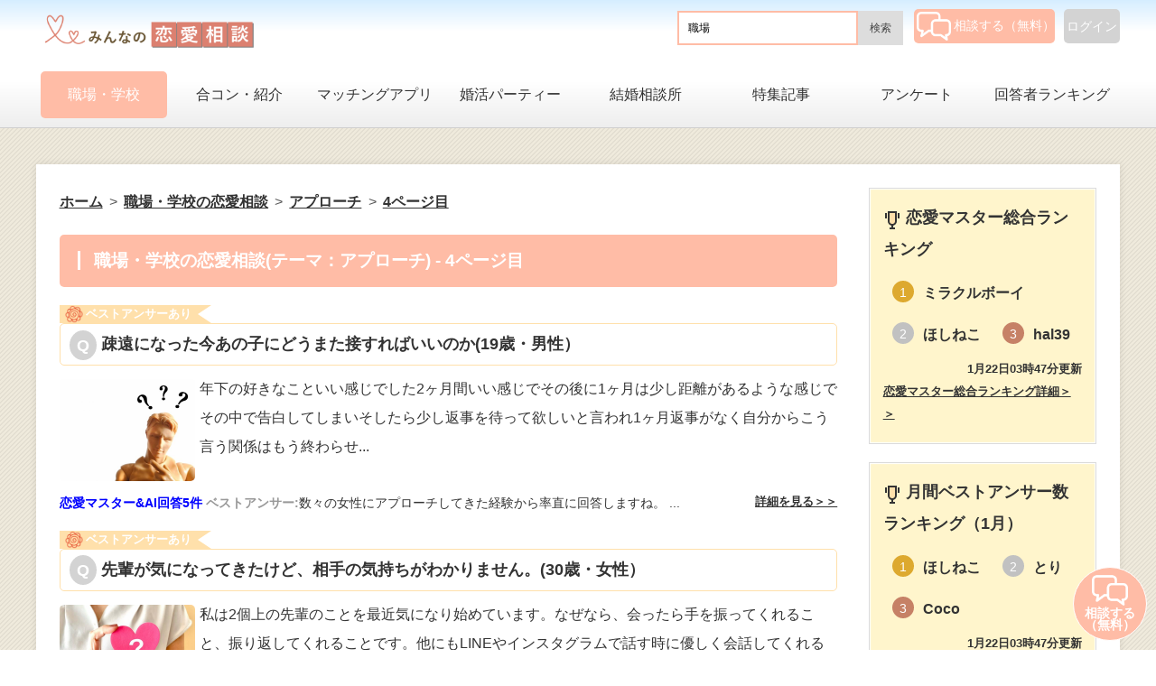

--- FILE ---
content_type: text/html; charset=UTF-8
request_url: https://min-love-qa.com/c_1/s_11/page/4/
body_size: 23317
content:


<!DOCTYPE html>
<html lang="ja">
<head>
<meta charset="UTF-8">
<meta http-equiv="X-UA-Compatible" content="IE=edge">
<meta name="viewport" content="width=device-width, initial-scale=1">
<meta name="description" content="職場・学校の恋愛相談(テーマ：アプローチ)に恋愛マスターが真剣回答！">
<title>職場・学校の恋愛相談(テーマ：アプローチ) - 4ページ目</title>
<link rel="canonical" href="https://min-love-qa.com/c_1/s_11/page/4/" />
<link rel="prev" href="https://min-love-qa.com/c_1/s_11/page/3/" />
<link rel="next" href="https://min-love-qa.com/c_1/s_11/page/5/" />
<link rel="icon" href="/favicon.ico" />
<link rel="stylesheet" href="/css/style.css">
<link rel="stylesheet" href="/css/original10.css">
<link rel="stylesheet" href="/css/adstyle3.css">
<script src="https://code.jquery.com/jquery-1.11.3.min.js"></script>
<script src="/js/fixmenu_pagetop.js"></script>
<script src="/js/hamburgermenu.js"></script>
<script src="/js/original2.js"></script>
<!--[if lt IE 9]>
<script src="https://oss.maxcdn.com/html5shiv/3.7.2/html5shiv.min.js"></script>
<script src="https://oss.maxcdn.com/respond/1.4.2/respond.min.js"></script>
<![endif]-->
<!--[if lt IE 10]>
<style>
.slide2,.slide3 {display:none;}
</style>
<![endif]-->
<!-- Global site tag (gtag.js) - Google Analytics -->
<script async src="https://www.googletagmanager.com/gtag/js?id=G-J1800KEQNK"></script>
<script>
  window.dataLayer = window.dataLayer || [];
  function gtag(){dataLayer.push(arguments);}
  gtag('js', new Date());

  gtag('config', 'G-J1800KEQNK');
</script>
<script async src="https://pagead2.googlesyndication.com/pagead/js/adsbygoogle.js?client=ca-pub-2293991672795802"
     crossorigin="anonymous"></script>
<!-- User Heat Tag -->
<!--<script type="text/javascript">
(function(add, cla){window['UserHeatTag']=cla;window[cla]=window[cla]||function(){(window[cla].q=window[cla].q||[]).push(arguments)},window[cla].l=1*new Date();var ul=document.createElement('script');var tag = document.getElementsByTagName('script')[0];ul.async=1;ul.src=add;tag.parentNode.insertBefore(ul,tag);})('//uh.nakanohito.jp/uhj2/uh.js', '_uhtracker');_uhtracker({id:'uhsPEYMvc3'});
</script> -->
<!-- End User Heat Tag -->
</head>

<body>

<div id="container">

<header>
<div class="inner">

<div id="logo"><a href="/"><img src="/images/logo.png" alt="みんなの恋愛相談"></a></div>


<div id="login-button">
<a href="/members/login.php">ログイン</a>
</div>

<div id="ask-button">
<a href="/members/ask.php"><img src="/images/ask.png" />相談する（無料）</a>
</div>

<div id="search-form-mb" class="design-1">
  <form name="myForm" method="get" action="/search">
    <input type="text" name="q" id="q" placeholder="キーワードで恋愛相談を探す" value="職場">
    <input type="hidden" name="page_id" id="page_id" value="">
    <div class="search-button"><input type="submit" value="検索"></div>
  </form>
</div>



</div>
<!--/.inner-->
</header>

<!--PC用（901px以上端末）メニュー-->
<nav id="menubar">
<ul class="inner">
<!--<li><a href="/">ホーム</a></li>-->
<li class="current"><a href="/c_1/">職場・学校</a></li>
<li ><a href="/c_2/">合コン・紹介</a></li>
<li ><a href="/c_3/">マッチングアプリ</a></li>
<li ><a href="/c_4/">婚活パーティー</a></li>
<li ><a href="/c_5/">結婚相談所</a></li>
<li ><a href="/articles/">特集記事</a></li>
<li ><a href="/questionnaires/">アンケート</a></li>
<li ><a href="/ranking/">回答者ランキング</a></li>
</ul>
</nav>

<!--小さな端末用（900px以下端末）メニュー-->
<div id="navAreaMobile">
<nav id="menubar-s4">
<div class="inner">
<ul>
<li ><a href="/">ホーム</a></li>
<li ><a href="/members/login.php">ログイン</a></li><li ><a href="/members/register.php">相談する（無料）</a></li></ul>
<div>恋愛相談を探す</div>
<ul>
<li class="category current"><a href="/c_1/">職場・学校</a></li>
<li class="category"><a href="/c_2/">合コン・紹介</a></li>
<li class="category"><a href="/c_3/">マッチングアプリ</a></li>
<li class="category"><a href="/c_4/">婚活パーティー</a></li>
<li class="category"><a href="/c_5/">結婚相談所</a></li>
</ul>
<ul>
<li ><a href="/articles/">特集記事</a></li>
<li ><a href="/questionnaires/">アンケート</a></li>
<li ><a href="/ranking/">回答者ランキング</a></li>
</ul>
</div>
</nav>

<div class="toggle_btn">
<span></span>
<span></span>
<span></span>
</div>
<div id="mask"></div>

</div>


<div id="contents" class="inner">

<div id="main">
<div class="breadcrumb_wrapper">
<ol class="breadcrumb" itemscope itemtype="https://schema.org/BreadcrumbList">
 <li itemprop="itemListElement" itemscope itemtype="https://schema.org/ListItem">
   <a itemprop="item" href="https://min-love-qa.com/"><span itemprop="name">ホーム</span></a>
   <meta itemprop="position" content="1" />
 </li>
 <li itemprop="itemListElement" itemscope itemtype="https://schema.org/ListItem">
   <a itemprop="item" href="https://min-love-qa.com/c_1/"><span itemprop="name">職場・学校の恋愛相談</span></a>
   <meta itemprop="position" content="2" />
 </li>
 <li itemprop="itemListElement" itemscope itemtype="https://schema.org/ListItem">
   <a itemprop="item" href="https://min-love-qa.com/c_1/s_11/"><span itemprop="name">アプローチ</span></a>
   <meta itemprop="position" content="3" />
 </li>
 <li itemprop="itemListElement" itemscope itemtype="https://schema.org/ListItem">
   <a itemprop="item" href="https://min-love-qa.com/c_1/s_11/page/4/"><span itemprop="name">4ページ目</span></a>
   <meta itemprop="position" content="4" />
 </li>
</ol>
</div>

<section class="q_list">

<h1>職場・学校の恋愛相談(テーマ：アプローチ) - 4ページ目</h1>

<section class="question border_bottom_none">
  <a href="/c_1/12503/">
 <span class="ribbon4"><img src="/images/hanamaru.png" />ベストアンサーあり</span>
<h2 class="qa_list_title best_answer_q">疎遠になった今あの子にどうまた接すればいいのか(19歳・男性）</h2>
    <div class="thumbnail_image" style="margin-top:10px;">
    <img src="https://it-techintern.com/loveQA/thumbnail_images/hatena/16.jpg" />
    </div>
    <div class="contents">年下の好きなこといい感じでした2ヶ月間いい感じでその後に1ヶ月は少し距離があるような感じでその中で告<span class="contents contents_desktop">白してしまいそしたら少し返事を待って欲しいと言われ1ヶ月返事がなく自分からこう言う関係はもう終わらせ</span>...
    </div>
    <div class="best_answer_description">
        <strong><span class="span1">恋愛マスター&AI回答5件</span> <span class="span2">ベストアンサー:</span></strong>数々の女性にアプローチしてきた経験から率直に回答しますね。...
    </div>
    <div class="detail">詳細を見る＞＞</div>
  </a></section>

<section class="question border_bottom_none">
  <a href="/c_1/12146/">
 <span class="ribbon4"><img src="/images/hanamaru.png" />ベストアンサーあり</span>
<h2 class="qa_list_title best_answer_q">先輩が気になってきたけど、相手の気持ちがわかりません。(30歳・女性）</h2>
    <div class="thumbnail_image" style="margin-top:10px;">
    <img src="https://it-techintern.com/loveQA/thumbnail_images/hatena/14.jpg" />
    </div>
    <div class="contents">私は2個上の先輩のことを最近気になり始めています。なぜなら、会ったら手を振ってくれること、振り返して<span class="contents contents_desktop">くれることです。他にもLINEやインスタグラムで話す時に優しく会話してくれるからです。だけど相手が私</span>...
    </div>
    <div class="best_answer_description">
        <strong><span class="span1">恋愛マスター&AI回答5件</span> <span class="span2">ベストアンサー:</span></strong>まず手を振ってくれる人は、あなたに対して悪い印象はまずないと...
    </div>
    <div class="detail">詳細を見る＞＞</div>
  </a></section>

<section class="question border_bottom_none">
  <a href="/c_1/12149/">
 <span class="ribbon4"><img src="/images/hanamaru.png" />ベストアンサーあり</span>
<h2 class="qa_list_title best_answer_q">片想い(18歳・女性）</h2>
    <div class="thumbnail_image" style="margin-top:10px;">
    <img src="https://it-techintern.com/loveQA/thumbnail_images/trouble/53.jpg" />
    </div>
    <div class="contents">今同じクラスで同じ部活の男子に片想いしてるんだけど、その人は恋より勉強って言う人なのね。あと奥手男子<span class="contents contents_desktop">なの。でもねその人となんだかんだもう9回一緒に帰れてて。住んでるとこは違う方面だから普段は電車は違う</span>...
    </div>
    <div class="best_answer_description">
        <strong><span class="span1">恋愛マスター&AI回答3件</span> <span class="span2">ベストアンサー:</span></strong>はじめまして。いちばんドキドキする時期ですよね。
お話をお...
    </div>
    <div class="detail">詳細を見る＞＞</div>
  </a></section>

<section class="question border_bottom_none">
  <a href="/c_1/12151/">
 <span class="ribbon4"><img src="/images/hanamaru.png" />ベストアンサーあり</span>
<h2 class="qa_list_title best_answer_q">関わったことない女の子に一目惚れしてしまったがDMで何と送ればいいか分からない(18歳・男性）</h2>
    <div class="thumbnail_image" style="margin-top:10px;">
    <img src="https://it-techintern.com/loveQA/thumbnail_images/trouble/15.jpg" />
    </div>
    <div class="contents">友達のクラスにその好きな人がいるんですけど現実でいきなり話しかけるのも変だからDMでやりとりしたいん<span class="contents contents_desktop">ですけど最初の話しかけ方が分からない。その人はストーリーなどもあまりあげないからストーリーに反応など</span>...
    </div>
    <div class="best_answer_description">
        <strong><span class="span1">恋愛マスター&AI回答5件</span> <span class="span2">ベストアンサー:</span></strong>学生さんですね！私も全く同じ経験があります。彼のSNSを見て...
    </div>
    <div class="detail">詳細を見る＞＞</div>
  </a></section>

<section class="question border_bottom_none">
  <a href="/c_1/12147/">
 <span class="ribbon4"><img src="/images/hanamaru.png" />ベストアンサーあり</span>
<h2 class="qa_list_title best_answer_q">他の人に付き合ってるって思われてる
(18歳・女性）</h2>
    <div class="thumbnail_image" style="margin-top:10px;">
    <img src="https://it-techintern.com/loveQA/thumbnail_images/hatena/1.jpg" />
    </div>
    <div class="contents">すっごい仲良い男友達がいて、その人とよくお互いふざけて煽りあったりしてるの。距離も近くてよく軽く足蹴<span class="contents contents_desktop">りあったり小突いたりするんだけど、昼休みに2人でパソコンでゲームしてたらあの2人付き合ってるっていう</span>...
    </div>
    <div class="best_answer_description">
        <strong><span class="span1">恋愛マスター&AI回答3件</span> <span class="span2">ベストアンサー:</span></strong>異性と仲良くしていたら、そういう噂にもなりやすいと思いますが...
    </div>
    <div class="detail">詳細を見る＞＞</div>
  </a></section>

<section class="question border_bottom_none">
  <a href="/c_1/12148/">
 <span class="ribbon4"><img src="/images/hanamaru.png" />ベストアンサーあり</span>
<h2 class="qa_list_title best_answer_q">同じクラスの人にアピール？されている
付き合っていい男なのか、(19歳・女性）</h2>
    <div class="thumbnail_image" style="margin-top:10px;">
    <img src="https://it-techintern.com/loveQA/thumbnail_images/trouble/5.jpg" />
    </div>
    <div class="contents">同じクラス クラスはこれから3年間同じ
性格はmbtiが運動家(enfp)で恋愛mbtiは
恋愛<span class="contents contents_desktop">モンスター。
かなりの女たらし、女好き？で社交的
色んな女子とも男子とも先生とも仲良くなるタイプ</span>...
    </div>
    <div class="best_answer_description">
        <strong><span class="span1">恋愛マスター&AI回答5件</span> <span class="span2">ベストアンサー:</span></strong>男性目線で率直に回答しますね。

一つ一つ見解を述べてい...
    </div>
    <div class="detail">詳細を見る＞＞</div>
  </a></section>

<section class="question border_bottom_none">
  <a href="/c_1/12142/">
 <span class="ribbon4"><img src="/images/hanamaru.png" />ベストアンサーあり</span>
<h2 class="qa_list_title best_answer_q">同期を好きになったが、万一付き合っても破局した時に気まずくなるのが怖い。どうしたら良い？(40歳・男性）</h2>
    <div class="thumbnail_image" style="margin-top:10px;">
    <img src="https://it-techintern.com/loveQA/thumbnail_images/office_love/4.jpg" />
    </div>
    <div class="contents">有里奈を何回か食事に誘ったら断られて最後に誕生日に誘ったらこういう返事が来たよ！誘ってくれてありがと<span class="contents contents_desktop">うございます！ ちょっと最近、仕事とプライベートがバタバタしてて なかなか時間を作るのが難しくて…。</span>...
    </div>
    <div class="best_answer_description">
        <strong><span class="span1">恋愛マスター&AI回答3件</span> <span class="span2">ベストアンサー:</span></strong>私も、同期を好きになったことがあります。同窓会で久しぶりに会...
    </div>
    <div class="detail">詳細を見る＞＞</div>
  </a></section>

<section class="question border_bottom_none">
  <a href="/c_1/12137/">
 <span class="ribbon4"><img src="/images/hanamaru.png" />ベストアンサーあり</span>
<h2 class="qa_list_title best_answer_q">振られたけど諦めないでいいか彼に聞いたらそれは自分が決めることだと言われた(18歳・女性）</h2>
    <div class="thumbnail_image" style="margin-top:10px;">
    <img src="https://it-techintern.com/loveQA/thumbnail_images/trouble/19.jpg" />
    </div>
    <div class="contents">告白したのですが、振られました。でも、諦めないと相手に言ったところ、それは自分が決めることだと言われ<span class="contents contents_desktop">たので、頑張る決意をしました。頑張ると決めたのですが、告白した次の日はどういうLINEを送ればいいか</span>...
    </div>
    <div class="best_answer_description">
        <strong><span class="span1">恋愛マスター&AI回答5件</span> <span class="span2">ベストアンサー:</span></strong>私も同じような経験があります。振られた後すぐに諦めることはで...
    </div>
    <div class="detail">詳細を見る＞＞</div>
  </a></section>

<section class="question border_bottom_none">
  <a href="/c_1/12134/">
 <span class="ribbon4"><img src="/images/hanamaru.png" />ベストアンサーあり</span>
<h2 class="qa_list_title best_answer_q">両思いだけどお互い緊張して話が進まない。だから話す話題が欲しい。(18歳・女性）</h2>
    <div class="thumbnail_image" style="margin-top:10px;">
    <img src="https://it-techintern.com/loveQA/thumbnail_images/trouble/49.jpg" />
    </div>
    <div class="contents">私たちは今両思いでだけどお互い話したいけど緊張して声がかけられない。相手はもう気になってるじゃなくて<span class="contents contents_desktop">好きらしい❤️</span>...
    </div>
    <div class="best_answer_description">
        <strong><span class="span1">恋愛マスター&AI回答3件</span> <span class="span2">ベストアンサー:</span></strong>無理して話そうとしなくてもいいんじゃないでしょうか。もっと二...
    </div>
    <div class="detail">詳細を見る＞＞</div>
  </a></section>

<section class="question border_bottom_none">
  <a href="/c_1/12121/">
 <span class="ribbon4"><img src="/images/hanamaru.png" />ベストアンサーあり</span>
<h2 class="qa_list_title best_answer_q">仲が良かった子(18歳・男性）</h2>
    <div class="thumbnail_image" style="margin-top:10px;">
    <img src="https://it-techintern.com/loveQA/thumbnail_images/matching_app/16.jpg" />
    </div>
    <div class="contents">中学2年の時その子にキモイLINEを沢山してしまったり、告白を2回して振られてしまったりしました。<span class="contents contents_desktop">
LINEで最後に話したのは今年の三月に誕生日おめでとう！と送ってそれにおー！ありがとうと返ってきた</span>...
    </div>
    <div class="best_answer_description">
        <strong><span class="span1">恋愛マスター&AI回答2件</span> <span class="span2">ベストアンサー:</span></strong>私も似たような経験があります。自身は男なので男性目線での回答...
    </div>
    <div class="detail">詳細を見る＞＞</div>
  </a></section>

<nav id="page_container">
<ul>
<li class="back_active"><a href="/c_1/s_11/page/3/">&lt; Back</a></li>
<li class="normal"><a href="/c_1/s_11/">1</a></li>
<li class="dots">&hellip;</li>
<li class="normal"><a href="/c_1/s_11/page/3/">3</a></li>
<li class="current_page">4</li>
<li class="normal"><a href="/c_1/s_11/page/5/">5</a></li>
<li class="dots">&hellip;</li>
<li class="normal"><a href="/c_1/s_11/page/250/">250</a></li>
<li class="next_active"><a href="/c_1/s_11/page/5/">Next &gt;</a></li>
</ul></nav>
</section><!--q_list-->


</div>
<!--/#main-->

<div id="sub">

<nav class="box1">
<h2><i class="gg-trophy"></i>恋愛マスター総合ランキング<span style="font-size:80%"></span></h2>
<ul class="submenu">
<li><a href="https://min-love-qa.com/respondent/47/"><div class="rank_icon rank1"><span>1</span></div>
  <div class="ranking_value">ミラクルボーイ</div></a></li>
<li><a href="https://min-love-qa.com/respondent/559/"><div class="rank_icon rank2"><span>2</span></div>
  <div class="ranking_value">ほしねこ</div></a></li>
<li><a href="https://min-love-qa.com/respondent/382/"><div class="rank_icon rank3"><span>3</span></div>
  <div class="ranking_value">hal39</div></a></li>
</ul>
<div class="update_date">1月22日03時47分更新</div>
<a href="https://min-love-qa.com/ranking/#total_point_ranking"><div class="detail">恋愛マスター総合ランキング詳細＞＞</div></a>
</nav>
<nav class="box1">
<h2><i class="gg-trophy"></i>月間ベストアンサー数ランキング（1月）<span style="font-size:80%"></span></h2>
<ul class="submenu">
<li><a href="https://min-love-qa.com/respondent/559/"><div class="rank_icon rank1"><span>1</span></div>
  <div class="ranking_value">ほしねこ</div></a></li>
<li><a href="https://min-love-qa.com/respondent/2/"><div class="rank_icon rank2"><span>2</span></div>
  <div class="ranking_value">とり</div></a></li>
<li><a href="https://min-love-qa.com/respondent/530/"><div class="rank_icon rank3"><span>3</span></div>
  <div class="ranking_value">Coco</div></a></li>
</ul>
<div class="update_date">1月22日03時47分更新</div>
<a href="https://min-love-qa.com/ranking/#best_a_num_ranking_monthly"><div class="detail">月間ベストアンサー数ランキング詳細＞＞</div></a>
</nav>
<nav class="box1">
<h2><i class="gg-trophy"></i>累計ベストアンサー数ランキング<span style="font-size:80%"></span></h2>
<ul class="submenu">
<li><a href="https://min-love-qa.com/respondent/47/"><div class="rank_icon rank1"><span>1</span></div>
  <div class="ranking_value">ミラクルボーイ</div></a></li>
<li><a href="https://min-love-qa.com/respondent/559/"><div class="rank_icon rank2"><span>2</span></div>
  <div class="ranking_value">ほしねこ</div></a></li>
<li><a href="https://min-love-qa.com/respondent/530/"><div class="rank_icon rank3"><span>3</span></div>
  <div class="ranking_value">Coco</div></a></li>
</ul>
<div class="update_date">1月22日03時47分更新</div>
<a href="https://min-love-qa.com/ranking/#best_a_num_ranking"><div class="detail">累計ベストアンサー数ランキング詳細＞＞</div></a>
</nav>
<nav class="box1">
<h2><i class="gg-trophy"></i>累計ベストアンサー率ランキング<span style="font-size:80%"></span></h2>
<ul class="submenu">
<li><a href="https://min-love-qa.com/respondent/939/"><div class="rank_icon rank1"><span>1</span></div>
  <div class="ranking_value">NANA77</div></a></li>
<li><a href="https://min-love-qa.com/respondent/1048/"><div class="rank_icon rank2"><span>2</span></div>
  <div class="ranking_value">miii966</div></a></li>
<li><a href="https://min-love-qa.com/respondent/187/"><div class="rank_icon rank3"><span>3</span></div>
  <div class="ranking_value">佐藤</div></a></li>
</ul>
<div class="update_date">1月22日03時47分更新</div>
<a href="https://min-love-qa.com/ranking/#best_a_ratio_ranking"><div class="detail">累計ベストアンサー率ランキング詳細＞＞</div></a>
</nav>
<nav class="box1">
<h2><i class="gg-trophy"></i>累計回答数ランキング<span style="font-size:80%"></span></h2>
<ul class="submenu">
<li><a href="https://min-love-qa.com/respondent/559/"><div class="rank_icon rank1"><span>1</span></div>
  <div class="ranking_value">ほしねこ</div></a></li>
<li><a href="https://min-love-qa.com/respondent/47/"><div class="rank_icon rank2"><span>2</span></div>
  <div class="ranking_value">ミラクルボーイ</div></a></li>
<li><a href="https://min-love-qa.com/respondent/530/"><div class="rank_icon rank3"><span>3</span></div>
  <div class="ranking_value">Coco</div></a></li>
</ul>
<div class="update_date">1月22日03時47分更新</div>
<a href="https://min-love-qa.com/ranking/#a_num_ranking"><div class="detail">累計回答数ランキング詳細＞＞</div></a>
</nav>

</div>
<!--/#sub-->


</div>
<!--/#contents-->

</div>
<!--/#container-->

<footer>

<div id="footermenu" class="inner">

<div id="copyright">
<ul>
<li><a href="/">ホーム</a></li>
<li><a href="https://lifetimes.tokyo/">運営会社</a></li>
<li><a href="/kiyaku/">利用規約</a></li>
<li><a href="/privacy_policy">プライバシーポリシー</a></li>
<li><a href="mailto:info.minloveqa@gmail.com">問い合わせ</a></li>
</ul>
<small>Copyright&copy; <a href="index.html">Lifetimes Inc.</a> All Rights Reserved.</small>
</div>

</div>

</footer>

<!--ページの上部に戻る「↑」ボタン-->
<p class="nav-fix-pos-ask-button"><a href="/members/ask.php"><img src="/images/ask.png" />相談する<br>（無料）</a></p>

<!--メニュー開閉ボタン-->
<div id="menubar_hdr" class="close"></div>
<!--メニューの開閉処理条件設定　900px以下-->
<script>
if (OCwindowWidth() <= 900) {
	open_close("menubar_hdr", "menubar-s");
}
</script>
</body>
</html>


--- FILE ---
content_type: text/html; charset=utf-8
request_url: https://www.google.com/recaptcha/api2/aframe
body_size: 267
content:
<!DOCTYPE HTML><html><head><meta http-equiv="content-type" content="text/html; charset=UTF-8"></head><body><script nonce="LI03HUu1lRTKmnDbrtKWdA">/** Anti-fraud and anti-abuse applications only. See google.com/recaptcha */ try{var clients={'sodar':'https://pagead2.googlesyndication.com/pagead/sodar?'};window.addEventListener("message",function(a){try{if(a.source===window.parent){var b=JSON.parse(a.data);var c=clients[b['id']];if(c){var d=document.createElement('img');d.src=c+b['params']+'&rc='+(localStorage.getItem("rc::a")?sessionStorage.getItem("rc::b"):"");window.document.body.appendChild(d);sessionStorage.setItem("rc::e",parseInt(sessionStorage.getItem("rc::e")||0)+1);localStorage.setItem("rc::h",'1769032862809');}}}catch(b){}});window.parent.postMessage("_grecaptcha_ready", "*");}catch(b){}</script></body></html>

--- FILE ---
content_type: text/css
request_url: https://min-love-qa.com/css/adstyle3.css
body_size: 4665
content:
/********************* スマホの相談するボタン（固定）　**************************/
@media(min-width:520px){
  .footer-banner{display:none !important;}
  .banner1{display:none !important;}
  .app_ad_img_wrapper{display:none !important;}
}
.banner1{
    width: 100%;
    margin-bottom: 20px;
}
.banner1 img{
    width: 100%;
}
.footer-banner {
    display: block;text-decoration: none;z-index: 100;position: fixed;
    text-align: center;
    vertical-align: middle;
    width: 100%;        /*幅*/
    bottom: 0;        /*下から40pxの場所に配置*/
    right: 0;            /*右から1%の場所に配置*/
    border-top:1px solid #d3d3d3;
}
.footer-banner a{
    text-decoration: none;
    text-align: center;
    vertical-align: middle;
    font-size:14px;
    font-weight:bold;
    color: #fff;
}
.footer-banner img{
    vertical-align: middle;
    margin-right:auto;
    margin-left:auto;
    margin-bottom:-2px;
    display:block;
    width: 100%;
}


.app_box_wrapper{
    margin-bottom: 20px;padding: 5px 10px;font-size: 110%;
}
.app_box{
    border: solid 3px #ffbca6;margin-bottom:30px;text-align:center
}
.app_box_description{
    font-weight:bold;margin-left:5px;
}
.app_box ul{
    list-style: disc !important;padding: 0.5em 0.5em 0.5em 2em;text-align:left
}
.app_box ul .span1{
    font-weight:bold;color:red;
}
.app_box ul .span2{
    font-weight:bold;color:blue;
}


.app_ad{
    background-color:#fff5cc;margin-top:5px;
}
.app_ad_title{
    text-align:center;
    font-weight:bold;
    font-size:110%;
}
.app_ad_img_wrapper{
    text-align:center;margin-bottom:5px;
}
.app_ad_img_wrapper img{
    width:100%;
}

.app_detail{
}
.app_table{
    border-collapse: collapse;
    margin-left:auto;
    margin-right:auto;
    margin-bottom:20px;
}
.app_table tr,.app_table td{
    border:1px solid #d3d3d3;
}
.tr_item{
    background-color:#dddddd;font-size:80%;font-weght:bold;text-align:center;width:50px;
}
.td_rank{
    text-align:center;
    width:30px;
}
.td_app_name{
    padding-top:3px;
    text-align:center;
    line-height:1em;
    font-size:80%;
    text-decoration:underline;
    width:70px;
}
.td_app_name div{
    margin-bottom:3px;
}
.td_app_name img{
    width:50px;
}
.td_feature{
    padding-left:3px;
    padding-right:3px;
}
.td_detail{
    text-align:center;
    font-size:90%;
    width:72px;
}
.detail_button1, .detail_button2{
  display: inline-block;
  width:100%;
  padding: 0.2em 0;
  text-decoration: none;
  color: #FFF;
  border-radius: 3px;
  font-weight:bold;
}
.detail_button1:active,.detail_button2:active {
  /*ボタンを押したとき*/
  -webkit-transform: translateY(4px);
  transform: translateY(4px);/*下に動く*/
  box-shadow: 0px 0px 1px rgba(0, 0, 0, 0.2);/*影を小さく*/
  border-bottom: none;
}
.detail_button1{
    background: #ff825a;
    border-bottom: solid 4px #ff480e;
    margin-bottom:3px;
}
.detail_button2{
    background: #a6bdff;
    border-bottom: solid 4px #5a84ff;
}
.app_detail{
    margin-top:20px;
}
.app_detail h2,.app_detail h1{
    border:2px solid #ffbca6 !important;
}
.app_detail h1{
    background-color:white !important;
    color: #333 !important;
}
.app_detail h2 img,.app_detail h1 img{
    width:25px;
    margin-right:3px;
}
.app_detail .banner_container{
    width:100%;
    text-align:center;
    margin-bottom:10px;
}
.app_detail .banner_container img{
    width:90%;
}


/***********もっと見るボタン***********/
.more-wrap {
    margin-top:15px;
}
.more-wrap .more{
    text-align:center;
    text-decoration:underline;
}

.more-wrap #txt-hide-301{display: none;}
.more-wrap #txt-hide-302{display: none;}
.more-wrap #txt-hide-303{display: none;}
.more-wrap #txt-hide-304{display: none;}
.more-wrap #txt-hide-305{display: none;}
.more-wrap #txt-hide-306{display: none;}
.more-wrap #txt-hide-307{display: none;}
.more-wrap #txt-hide-308{display: none;}
.more-wrap #txt-hide-309{display: none;}
.more-wrap #txt-hide-310{display: none;}
.more-wrap #txt-hide-311{display: none;}
.more-wrap #txt-hide-312{display: none;}
.more-wrap #txt-hide-313{display: none;}
.more-wrap #txt-hide-314{display: none;}
.more-wrap #txt-hide-315{display: none;}
.more-wrap #txt-hide-316{display: none;}
.more-wrap #txt-hide-317{display: none;}
.more-wrap #txt-hide-318{display: none;}
.more-wrap #txt-hide-319{display: none;}
.more-wrap #txt-hide-320{display: none;}

.more-wrap #txt-hide-350{display: none;}
.more-wrap #txt-hide-351{display: none;}
.more-wrap #txt-hide-352{display: none;}
.more-wrap #txt-hide-353{display: none;}
.more-wrap #txt-hide-354{display: none;}
.more-wrap #txt-hide-355{display: none;}
.more-wrap #txt-hide-356{display: none;}

